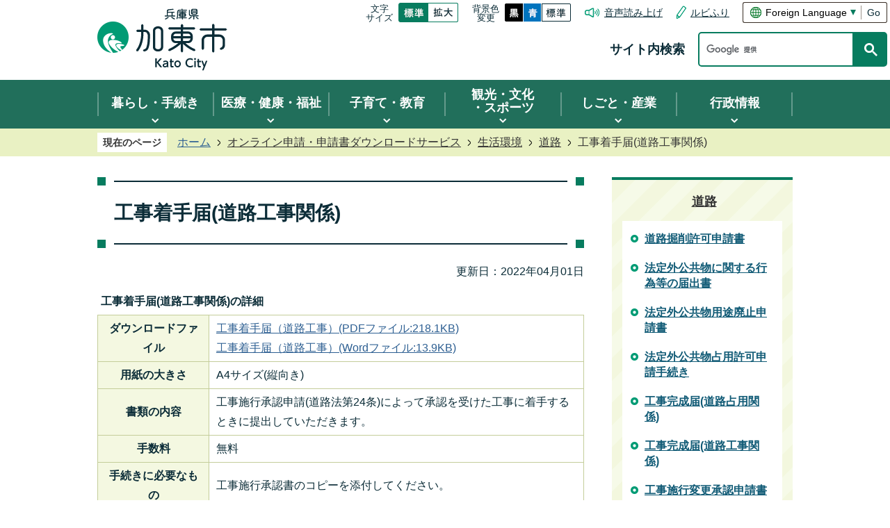

--- FILE ---
content_type: text/html
request_url: https://www.city.kato.lg.jp/shinseisho/seikatsu/doro/1457747808928.html
body_size: 9543
content:
<!DOCTYPE HTML>
<html lang="ja">
<head>
  <meta charset="utf-8">
                                                                                              

        <meta name="keywords" content="">
<meta name="description" content="">    <meta property="og:title" content="工事着手届(道路工事関係)|加東市">
<meta property="og:type" content="article">
<meta property="og:url" content="https://www.city.kato.lg.jp/shinseisho/seikatsu/doro/1457747808928.html">
  <meta property="og:image" content="//www.city.kato.lg.jp/theme/base/img_common/ogp_noimage.png" />
  <meta property="og:description" content="              	工事着手届(道路工事関係)の詳細						ダウンロードファイル						工事着手届（道路工事）(PDFファイル:218.1KB)			工事着手届（道路工事）(Wordファイル:13.9KB)										用紙の大きさ						A4サイズ(縦向き)										書類の内容						工事施行承認申請(道路法第24条)によって承認を受けた工事に着手するときに提出していただきます。										手数料						無料										手続きに必要なもの						工事施行承認書のコピーを添付してください。						            " />  <meta name="viewport" content="width=750, user-scalable=yes">      <meta name="nsls:timestamp" content="Thu, 31 Mar 2022 23:00:00 GMT">            <title>工事着手届(道路工事関係)／加東市</title>                          <link rel="canonical" href="https://www.city.kato.lg.jp/kakukanogoannai/toshiseibibu/dobokuka/douronituite/download/1454056696260.html">        
                            <link rel="icon" href="//www.city.kato.lg.jp/favicon.ico">
        <link rel="apple-touch-icon" href="//www.city.kato.lg.jp/theme/base/img_common/smartphone.png">
                                                  <link href="//www.city.kato.lg.jp/theme/base/css/sub.css" rel="stylesheet" type="text/css" class="sp-style">              

                      
            
                                                        <script src="//www.city.kato.lg.jp/theme/base/js/jquery.js"></script>
                              <script src="//www.city.kato.lg.jp/theme/base/js/jquery_cookie.js"></script>
                              <script src="//www.city.kato.lg.jp/theme/base/js/jquery-ui.min.js"></script>
                              <script src="//www.city.kato.lg.jp/theme/base/js/common_lib.js"></script>
                              <script src="//www.city.kato.lg.jp/theme/base/js/jquery.easing.1.3.js"></script>
                              <script src="//www.city.kato.lg.jp/theme/base/js/jquery.bxslider.js"></script>
                              <script src="//www.city.kato.lg.jp/theme/base/js/jquery_dropmenu.js"></script>
                                                          <script src="//www.city.kato.lg.jp/theme/base/js/common.js"></script>
<script src="//www.city.kato.lg.jp/theme/base/js/mutual_switching/mutual_switching.js"></script>
<script src="//f1-as.readspeaker.com/script/8477/ReadSpeaker.js?pids=embhl"></script>
                                              <script src='//www.google.com/jsapi'></script>
                                          <script src="//www.city.kato.lg.jp/theme/base/js/sub.js"></script>
                          

              
                  
  <!--[if lt IE 9]>
  <script src="//www.city.kato.lg.jp/theme/base/js/html5shiv-printshiv.min.js"></script>
  <script src="//www.city.kato.lg.jp/theme/base/js/css3-mediaqueries.js"></script>
  <![endif]-->

  <script>
    var cms_api_token="eyJ0eXAiOiJKV1QiLCJhbGciOiJIUzI1NiJ9.eyJjdXN0b21lcl9jb2RlIjoiMTkxMTYyIiwic2VydmljZV9uYW1lIjoiU01BUlQgQ0hBVEJPVCJ9.dXBbtWCuCwWXecVPYmgaPXE-uApgR74i0TbtX5MtYY4";
    var cms_api_domain="lg-api3rd.smart-lgov.jp";
    var cms_api_site="";
    var cms_app_version="";
    var cms_app_id="";
    var site_domain = "https://www.city.kato.lg.jp";
    var theme_name = "base";
    var cms_recruit_no = "1";
    var cms_recruit_history_no = "12";
    var cms_recruit_search_item = '[]';
    var is_smartphone = false;  </script>

  
  


</head>
<body>
            
              
                
  
  
  <p id="smartphone" class="jqs-go-to-sp" style="display: none;">
  <a href="https://www.city.kato.lg.jp/shinseisho/seikatsu/doro/1457747808928.html" class="jqs-go-to-sp">
    <span class="wrap">
      <span class="txt">スマートフォン版を表示</span>
      <span class="ico"></span>
    </span>
  </a>
</p>
  





  <div id="wrapper">
    <div id="wrapper-in">
      <div id="wrapper-in2">

        <div id="header-print">
          <header id="header" class="view-pc">

                          
<p class="to-container"><a href="#container">本文へ</a></p>

<div class="header-subnav-area">

    <div id="logo-area">
    <div id="header-logo"><a href="https://www.city.kato.lg.jp/index.html"><img src="//www.city.kato.lg.jp/theme/base/img_common/pc_header_logo.png" alt="兵庫県加東市 Kato City"></a></div>
  </div>
  
  <div class="box">

    <div class="box-in">

      <dl class="header-size">
        <dt class="title"><span>文字<br>サイズ</span></dt>
        <dd class="item">
          <button class="scsize normal">
            
            <img src="//www.city.kato.lg.jp/theme/base/img_common/headersize_normal_on.png" alt="標準（初期状態）" class="normal-on">
            <img src="//www.city.kato.lg.jp/theme/base/img_common/headersize_normal_off.png" alt="標準に戻す" class="normal-off hide">
          </button>
        </dd>
        <dd class="item2">
          <button class="scsize up">
            <img src="//www.city.kato.lg.jp/theme/base/img_common/headersize_big_off.png" alt="拡大する" class="big-off">
            <img src="//www.city.kato.lg.jp/theme/base/img_common/headersize_big_on.png" alt="拡大（最大状態）" class="big-on hide">
          </button>
        </dd>
      </dl>

      <dl class="header-color">
        <dt class="title"><span>背景色<br>変更</span></dt>
        <dd class="item"><a href="#" class="sccolor" data-bgcolor="color_black"><img src="//www.city.kato.lg.jp/theme/base/img_common/headercolor_black.png" alt="背景色を黒色にする"></a></dd>
        <dd class="item2"><a href="#" class="sccolor" data-bgcolor="color_blue"><img src="//www.city.kato.lg.jp/theme/base/img_common/headercolor_blue.png" alt="背景色を青色にする"></a></dd>
        <dd class="item3"><a href="#" class="sccolor" data-bgcolor="color_normal"><img src="//www.city.kato.lg.jp/theme/base/img_common/headercolor_normal.png" alt="背景色を元に戻す"></a></dd>
      </dl>
      
      <div class="unit">
        <ul class="list">
          <li class="speaker"><a rel="nofollow" accesskey="L" href="//app-as.readspeaker.com/cgi-bin/rsent?customerid=8477&amp;lang=ja_jp&amp;readid=container&amp;url=" target="_blank" onclick="readpage(this.href, 'xp1'); return false;">音声読み上げ</a></li>
          <li class="ruby"><a href="https://mt.adaptive-techs.com/httpadaptor/servlet/HttpAdaptor?.h0.=fp&.ui.=citykatohp&.ro.=kh&.st.=rb">ルビふり</a></li>
        </ul>
      </div>

      <div class="translate-area">
                  
<div class="select-box">
  <select class="lang-select-translate" name="translate">
    <option value="#" lang="en">Foreign Language</option>
        <option value="https://honyaku.j-server.com/LUCHKTC/ns/w3/jaen/https://www.city.kato.lg.jp/shinseisho/seikatsu/doro/1457747808928.html" lang="en">English</option>
    <option value="https://honyaku.j-server.com/LUCHKTC/ns/w3/jazh/https://www.city.kato.lg.jp/shinseisho/seikatsu/doro/1457747808928.html" lang="zh-CN">中文(簡体字)</option>
    <option value="https://honyaku.j-server.com/LUCHKTC/ns/w3/jazhb/https://www.city.kato.lg.jp/shinseisho/seikatsu/doro/1457747808928.html" lang="zh-TW">中文(繁体字)</option>
    <option value="https://honyaku.j-server.com/LUCHKTC/ns/w3/jako/https://www.city.kato.lg.jp/shinseisho/seikatsu/doro/1457747808928.html" lang="ko">&#54620;&#44397;&#50612;</option><!---->
    <option value="https://honyaku.j-server.com/LUCHKTC/ns/w3/javi/https://www.city.kato.lg.jp/shinseisho/seikatsu/doro/1457747808928.html" lang="vi">&#84;&#105;&#7871;&#110;&#103;&#32;&#118;&#105;&#7879;&#116;&#32;&#110;&#97;&#109;</option><!-- -->
      </select>
</div>
<button class="btn-lang-select js-btn-lang-select" lang="en">Go</button>              </div>
    </div>

          <div class="box-in2">
        <div class="site-search">
          <dl>
            <dt>サイト内検索</dt>
            <dd>
              <div class="google-search-area">
                                                  




                          
                
                  
                  
                                      <div class="gcse-searchbox-only" data-resultsurl="//www.city.kato.lg.jp/result.html" data-enableAutoComplete="true"></div>
  
                                      </div>
            </dd>
          </dl>
        </div>
      </div>
    
  </div>
</div>

            
                          <script>
$(function() {
  $('.headerNaviDynBlock').each(function() {
    var block = $(this);
    var list = block.find('.headerNaviDynList');
    block.css('display', 'none');

    var url = block.attr('url');
    if (!url) {
      url = block.attr('data-url');
      if (!url) {
        return;
      }
    }

    $.getJSON(url, function(json) {
      var templateOrig = block.find('.headerNaviPageTemplate');
      if (templateOrig.length == 0) {
        return;
      }
      var template = templateOrig.clone().removeClass('headerNaviPageTemplate').addClass('pageEntity').css('display', '');
      block.find('.pageEntity').remove();
      var count = 0;
      for (var j=0; j<json.length; j++) {
        var item = json[j];
        if (item.is_category_index && item.child_pages_count == 0) {
          continue;
        }
        var entity = template.clone();
        entity.find('.pageLink').attr('href', item.url).text(item.page_name);
        entity.find('.pageDescription').text(item.description);
        list.append(entity);
        count++;
      }
      if (count > 0) {
        block.css('display', '');
      }
      templateOrig.remove();
    });
  });
});
</script>

<nav id="header-nav" aria-label="グローバルナビゲーション">
  <div class="in">
    <ul class="list">
      <li class="nav1 nav">
        <a href="http://www.city.kato.lg.jp/kurashi_tetsuzuki/index.html"><span>暮らし・手続き</span><div class="dropmenu-arrow"></div></a>
                <div class="headerNaviDynBlock" data-url="//www.city.kato.lg.jp/kurashi_tetsuzuki/index.tree.json">
          <div class="dropmenu">
            <div class="in2">
              <ul class="list2 headerNaviDynList">
                <li class="headerNaviPageTemplate"><a class="pageLink"></a></li>
              </ul>
            </div>
          </div>
        </div>
              </li>
      <li class="nav2 nav">
        <a href="http://www.city.kato.lg.jp/iryo_kenko_fukushi/index.html"><span>医療・健康・福祉</span><div class="dropmenu-arrow"></div></a>
                <div class="headerNaviDynBlock" data-url="//www.city.kato.lg.jp/iryo_kenko_fukushi/index.tree.json">
          <div class="dropmenu">
            <div class="in2">
              <ul class="list2 headerNaviDynList">
                <li class="headerNaviPageTemplate"><a class="pageLink"></a></li>
              </ul>
            </div>
          </div>
        </div>
              </li>
      <li class="nav3 nav">
        <a href="http://www.city.kato.lg.jp/kosodate_kyoiku/index.html"><span>子育て・教育</span><div class="dropmenu-arrow"></div></a>
                <div class="headerNaviDynBlock" data-url="//www.city.kato.lg.jp/kosodate_kyoiku/index.tree.json">
          <div class="dropmenu">
            <div class="in2">
              <ul class="list2 headerNaviDynList">
                <li class="headerNaviPageTemplate"><a class="pageLink"></a></li>
              </ul>
            </div>
          </div>
        </div>
              </li>
      <li class="nav4 nav">
        <a href="http://www.city.kato.lg.jp/kanko_bunka_supotsu/index.html"><span><span class="row">観光</span><span class="row">・文化</span><span class="row">・スポーツ</span></span><div class="dropmenu-arrow"></div></a>
                <div class="headerNaviDynBlock" data-url="//www.city.kato.lg.jp/kanko_bunka_supotsu/index.tree.json">
          <div class="dropmenu">
            <div class="in2">
              <ul class="list2 headerNaviDynList">
                <li class="headerNaviPageTemplate"><a class="pageLink"></a></li>
              </ul>
            </div>
          </div>
        </div>
              </li>
      <li class="nav5 nav">
        <a href="http://www.city.kato.lg.jp/shigoto_sangyo/index.html"><span>しごと・産業</span><div class="dropmenu-arrow"></div></a>
                <div class="headerNaviDynBlock" data-url="//www.city.kato.lg.jp/shigoto_sangyo/index.tree.json">
          <div class="dropmenu">
            <div class="in2">
              <ul class="list2 headerNaviDynList">
                <li class="headerNaviPageTemplate"><a class="pageLink"></a></li>
              </ul>
            </div>
          </div>
        </div>
              </li>
      <li class="nav6 nav">
        <a href="http://www.city.kato.lg.jp/gyoseijoho/index.html"><span>行政情報</span><div class="dropmenu-arrow"></div></a>
                <div class="headerNaviDynBlock" data-url="//www.city.kato.lg.jp/gyoseijoho/index.tree.json">
          <div class="dropmenu">
            <div class="in2">
              <ul class="list2 headerNaviDynList">
                <li class="headerNaviPageTemplate"><a class="pageLink"></a></li>
              </ul>
            </div>
          </div>
        </div>
              </li>
    </ul>
  </div>
</nav>            
          </header>
          <header id="sp-header" class="view-sp">
                          <div class="box clearfix">
      <p id="sp-header-logo"><a href="https://www.city.kato.lg.jp/index.html"><img src="//www.city.kato.lg.jp/theme/base/img_common/sp_header_logo.png" alt="兵庫県加東市 Kato City"></a></p>
  
  <nav id="sp-header-nav" class="clearfix">
    <div class="menu-btn-area clearfix">
    <p class="menu-btn-search"><a href="#"><img src="//www.city.kato.lg.jp/theme/base/img_common/menu_btn_search.png" alt="検索"></a></p>
    <p class="menu-btn-menu"><a href="#"><img src="//www.city.kato.lg.jp/theme/base/img_common/menu_btn_menu.png" alt="メニュー"></a></p>
    </div>
  </nav>
</div>

<div class="modal-search-bg"></div>
<div class="modal-search">
  <div class="in">

    <div class="site-search">
      <dl>
        <dt class="title">サイト内検索</dt>
        <dd>
          <div class="modal-google-search-area">
                                      




                          
                
                  
                  
                                      <div class="gcse-searchbox-only" data-resultsurl="//www.city.kato.lg.jp/result.html" data-enableAutoComplete="true"></div>
  
                              </div>
        </dd>
      </dl>
    </div>

    
    <div class="link-area">
      <ul class="list">
        <li><a href="https://www.city.kato.lg.jp/faq/index.html"><img src="//www.city.kato.lg.jp/theme/base/img_common/modal_search_link_toiawase.png" alt="よくあるお問い合わせ"></a></li>
      </ul>
    </div>

    <p class="modal-menu-close">
      <a href="#">閉じる</a>
    </p>
  </div>
</div>


      <div class="modal-menu-bg"></div>
<div class="modal-menu">

  <div class="link-area">
    <ul class="list">
      <li><a href="https://www.city.kato.lg.jp/mokutekidesagasu/index.html"><img src="//www.city.kato.lg.jp/theme/base/img_common/modal_menu_link_mokuteki.png" alt="目的で探す"></a></li>
      <li><a href="https://www.city.kato.lg.jp/life_info/index.html"><img src="//www.city.kato.lg.jp/theme/base/img_common/modal_menu_link_lifescene.png" alt="ライフシーンで探す"></a></li>
      <li><a href="https://www.city.kato.lg.jp/kakukanogoannai/hisyo/hisho/kohokochokakari/homepage/13162.html"><img src="//www.city.kato.lg.jp/theme/base/img_common/modal_menu_link_sns.png" alt="公式SNS"></a></li>
    </ul>
  </div>

  <div class="in">

    <div class="box">
      <h2 class="title"><a href="#">暮らし・手続き</a></h2>
              <div class="headerNaviDynBlock" data-url="//www.city.kato.lg.jp/kurashi_tetsuzuki/index.tree.json">
          <ul class="list headerNaviDynList">
            <li class="headerNaviPageTemplate"><a class="pageLink"></a></li>
          </ul>
        </div>
          </div>

    <div class="box">
      <h2 class="title"><a href="#">医療・健康・福祉</a></h2>
              <div class="headerNaviDynBlock" data-url="//www.city.kato.lg.jp/iryo_kenko_fukushi/index.tree.json">
          <ul class="list headerNaviDynList">
            <li class="headerNaviPageTemplate"><a class="pageLink"></a></li>
          </ul>
        </div>
          </div>

    <div class="box">
      <h2 class="title"><a href="#">子育て・教育</a></h2>
              <div class="headerNaviDynBlock" data-url="//www.city.kato.lg.jp/kosodate_kyoiku/index.tree.json">
          <ul class="list headerNaviDynList">
            <li class="headerNaviPageTemplate"><a class="pageLink"></a></li>
          </ul>
        </div>
          </div>

    <div class="box">
      <h2 class="title"><a href="#">観光・文化・スポーツ</a></h2>
              <div class="headerNaviDynBlock" data-url="//www.city.kato.lg.jp/kanko_bunka_supotsu/index.tree.json">
          <ul class="list headerNaviDynList">
            <li class="headerNaviPageTemplate"><a class="pageLink"></a></li>
          </ul>
        </div>
          </div>

    <div class="box">
      <h2 class="title"><a href="#">しごと・産業</a></h2>
              <div class="headerNaviDynBlock" data-url="//www.city.kato.lg.jp/shigoto_sangyo/index.tree.json">
          <ul class="list headerNaviDynList">
            <li class="headerNaviPageTemplate"><a class="pageLink"></a></li>
          </ul>
        </div>
          </div>

    <div class="box">
      <h2 class="title"><a href="#">行政情報</a></h2>
              <div class="headerNaviDynBlock" data-url="//www.city.kato.lg.jp/gyoseijoho/index.tree.json">
          <ul class="list headerNaviDynList">
            <li class="headerNaviPageTemplate"><a class="pageLink"></a></li>
          </ul>
        </div>
          </div>
    
    <div class="support-block">
      <ul class="support-list">

        <li class="header-size">
          <dl class="header-size-in">
            <dt class="header-size-title"><span>文字サイズ</span></dt>
            <dd class="header-size-item">
              <button class="scsize normal">
                <img src="//www.city.kato.lg.jp/theme/base/img_common/sp_headersize_normal_on.png" alt="標準（初期状態）" class="normal-on">
                <img src="//www.city.kato.lg.jp/theme/base/img_common/sp_headersize_normal_off.png" alt="標準に戻す" class="normal-off hide">
              </button>
            </dd>
            <dd class="header-size-item2">
              <button class="scsize up">
                <img src="//www.city.kato.lg.jp/theme/base/img_common/sp_headersize_big_off.png" alt="拡大する" class="big-off">
                <img src="//www.city.kato.lg.jp/theme/base/img_common/sp_headersize_big_on.png" alt="拡大（最大状態）" class="big-on hide">
              </button>
            </dd>
          </dl>
        </li>

        <li class="header-color">
          <dl class="header-color-in">
            <dt class="header-color-title"><span>背景色変更</span></dt>
            <dd class="header-color-item">
              <a href="#" class="sccolor" data-bgcolor="color_black">
                <img src="//www.city.kato.lg.jp/theme/base/img_common/sp_headercolor_black.png" alt="背景色を黒色にする">
              </a>
            </dd>
            <dd class="header-color-item2">
              <a href="#" class="sccolor" data-bgcolor="color_blue">
                <img src="//www.city.kato.lg.jp/theme/base/img_common/sp_headercolor_blue.png" alt="背景色を青色にする">
              </a>
            </dd>
            <dd class="header-color-item3">
              <a href="#" class="sccolor" data-bgcolor="color_normal">
                <img src="//www.city.kato.lg.jp/theme/base/img_common/sp_headercolor_normal.png" alt="背景色を白色にする">
              </a>
            </dd>
          </dl>
        </li>

        <li class="unit">
          <div class="in">
            <ul class="list">
              <li class="speaker"><a rel="nofollow" accesskey="L" href="//app-as.readspeaker.com/cgi-bin/rsent?customerid=8477&amp;lang=ja_jp&amp;readid=container&amp;url=" target="_blank" onclick="readpage(this.href, 'xp1'); return false;">音声読み上げ</a></li>
              <li class="ruby"><a href="https://mt.adaptive-techs.com/httpadaptor/servlet/HttpAdaptor?.h0.=fp&.ui.=citykatohp&.ro.=kh&.st.=rb">ルビふり</a></li>
            </ul>
          </div>
        </li>

        <li class="translate-area">
                      
<div class="select-box">
  <select class="lang-select-translate" name="translate">
    <option value="#" lang="en">Foreign Language</option>
        <option value="https://honyaku.j-server.com/LUCHKTC/ns/w3/jaen/https://www.city.kato.lg.jp/shinseisho/seikatsu/doro/1457747808928.html" lang="en">English</option>
    <option value="https://honyaku.j-server.com/LUCHKTC/ns/w3/jazh/https://www.city.kato.lg.jp/shinseisho/seikatsu/doro/1457747808928.html" lang="zh-CN">中文(簡体字)</option>
    <option value="https://honyaku.j-server.com/LUCHKTC/ns/w3/jazhb/https://www.city.kato.lg.jp/shinseisho/seikatsu/doro/1457747808928.html" lang="zh-TW">中文(繁体字)</option>
    <option value="https://honyaku.j-server.com/LUCHKTC/ns/w3/jako/https://www.city.kato.lg.jp/shinseisho/seikatsu/doro/1457747808928.html" lang="ko">&#54620;&#44397;&#50612;</option><!---->
    <option value="https://honyaku.j-server.com/LUCHKTC/ns/w3/javi/https://www.city.kato.lg.jp/shinseisho/seikatsu/doro/1457747808928.html" lang="vi">&#84;&#105;&#7871;&#110;&#103;&#32;&#118;&#105;&#7879;&#116;&#32;&#110;&#97;&#109;</option><!-- -->
      </select>
</div>
<button class="btn-lang-select js-btn-lang-select" lang="en">Go</button>                  </li>

      </ul>
    </div>

    <p class="modal-menu-close">
      <a href="#">閉じる</a>
    </p>
  </div>
</div>  
                      </header>
        </div>

        <div class="pankuzu-wrap">
          <dl id="pankuzu" class="clearfix">
            <dt class="title">現在のページ</dt>
            <dd class="in">
              

<ul class="list">
              <li><a href="https://www.city.kato.lg.jp/index.html">ホーム</a></li>
                  <li class="icon"><a href="https://www.city.kato.lg.jp/shinseisho/index.html">オンライン申請・申請書ダウンロードサービス</a></li>
                  <li class="icon"><a href="https://www.city.kato.lg.jp/shinseisho/seikatsu/index.html">生活環境</a></li>
                  <li class="icon"><a href="https://www.city.kato.lg.jp/shinseisho/seikatsu/doro/index.html">道路</a></li>
            <li class="icon"><span>工事着手届(道路工事関係)</span></li>
  </ul>
            </dd>
          </dl>
        </div>

        <section id="container" tabindex="-1">
          <div id="container-in" class="clearfix">

            <article id="contents" role="main">

                            <div id="xp1" class="rs_preserve"></div>

                                
      <h1 class="title"><span class="bg"><span class="bg2">工事着手届(道路工事関係)</span></span></h1>
                  
              <div id="social-update-area">
                                                                                                                                                                    

  
                
            
            
                     
        <p class="update">更新日：2022年04月01日</p>

  
                              </div>

              <div id="contents-in">      
        
        
                <div class="free-layout-area">
          <div>
            
            
            <div class="wysiwyg">
              <table>
	<caption>工事着手届(道路工事関係)の詳細</caption>
	<tbody>
		<tr>
			<th scope="row" style="width: 23%;">ダウンロードファイル</th>
			<td>
			<p><a target="_blank" class="icon2" href="//www.city.kato.lg.jp/material/files/group/5/kensetsu-somu35.pdf">工事着手届（道路工事）(PDFファイル:218.1KB)</a></p>

			<p><a target="_blank" class="icon2" href="//www.city.kato.lg.jp/material/files/group/5/kensetsu-somu35-1.docx">工事着手届（道路工事）(Wordファイル:13.9KB)</a></p>
			</td>
		</tr>
		<tr>
			<th scope="row">用紙の大きさ</th>
			<td>
			<p>A4サイズ(縦向き)</p>
			</td>
		</tr>
		<tr>
			<th scope="row">書類の内容</th>
			<td>
			<p>工事施行承認申請(道路法第24条)によって承認を受けた工事に着手するときに提出していただきます。</p>
			</td>
		</tr>
		<tr>
			<th scope="row">手数料</th>
			<td>
			<p>無料</p>
			</td>
		</tr>
		<tr>
			<th scope="row">手続きに必要なもの</th>
			<td>
			<p>工事施行承認書のコピーを添付してください。</p>
			</td>
		</tr>
	</tbody>
</table>
            </div>
          
          
          
</div>
        </div>
        
        


            
              
                                                                  <!-- 「お問い合わせ先」 -->
                                                        
      <div class="toiawase">
      <div class="toiawase-in">
        <h2 class="title"><span class="bg"><span class="bg2">この記事に関するお問い合わせ先</span></span></h2>
        <div class="in">
          <div class="name"><p>加東市 都市整備部 土木課<br>〒673-1493<br>兵庫県加東市社50番地 庁舎3階<br>電話番号：0795-43-0504<br>ファックス：0795-43-0549<br><a href="https://www.city.kato.lg.jp/cgi-bin/inquiry.php/19?page_no=5856">メールフォームによるお問い合わせ</a><br></p></div>
        </div>
      </div>
    </div>
                    
                     <!-- pdfダウンロード -->

          <aside id="pdf-download">
    <a href="http://get.adobe.com/jp/reader/">
    <img src="//www.city.kato.lg.jp/resource/img/get_adobe_reader.png" alt="「Adobe Reader（Acrobat Reader）」ダウンロード"></a>
    PDFファイルを閲覧するには「Adobe Reader（Acrobat Reader）」が必要です。お持ちでない方は、左記の「Adobe Reader（Acrobat Reader）」ダウンロードボタンをクリックして、ソフトウェアをダウンロードし、インストールしてください。
  </aside>

                  
  


                  
                
              <!-- //#contents-in  -->
              </div>
            <!-- //#contents  -->
            </article>

                                                                                                        
              
                <nav id="side-nav" class="view-pc">
        <section class="side-nav-list">
            
    <script>
  function cmsDynDateFormat(date, format) {
    var jpWeek = ['日', '月', '火', '水', '木', '金', '土'];
    return format.replace('%Y', date.getFullYear()).replace('%m', ('0' + (date.getMonth() + 1)).slice(-2)).replace('%d', ('0' + date.getDate()).slice(-2)).replace('%a', jpWeek[date.getDay()])
        .replace('%H', ('0' + date.getHours()).slice(-2)).replace('%M', ('0' + date.getMinutes()).slice(-2)).replace('%S', ('0' + date.getSeconds()).slice(-2));
  }
  function cmsDynExecuteGetPageList() {
    var outerBlocks = $('.pageListDynBlock');
    outerBlocks.each(function() {
      var block = $(this);
      block.find('.pageListExists').css('display', 'none');
      block.find('.pageListNotExists').css('display', 'none');

      var url = block.attr('data-url');

      var cond = {};

      cond.limit = parseInt(block.attr('data-limit'));
      cond.showIndex = parseInt(block.attr('data-show-index'));
      cond.showMobile = parseInt(block.attr('data-show-mobile'));
      dateBegin = block.attr('data-date-begin');
      dateSpan = block.attr('data-date-span');

      cond.curPageNo = block.attr('data-current-page-no');
      cond.dirClass = block.attr('data-dir-class');
      cond.pageClass = block.attr('data-page-class');

      cond.timeBegin = 0;
      if (dateBegin) {
        cond.timeBegin = new Date(dateBegin);
      } else if (dateSpan) {
        cond.timeBegin = Date.now() - dateSpan * 86400000;
      }
      var recentSpan = block.attr('data-recent-span');
      cond.recentBegin = 0;
      if (recentSpan) {
        cond.recentBegin = Date.now() - recentSpan * 86400000;
      }
      cond.dateFormat = block.attr('data-date-format');
      if (!cond.dateFormat) {
        cond.dateFormat = '%Y/%m/%d %H:%M:%S';
      }
      cond.joinGrue = block.attr('data-join-grue');
      if (!cond.joinGrue) {
        cond.joinGrue = ' , ';
      }
      cond.eventDateFormat = block.attr('data-event-date-format');
      if (!cond.eventDateFormat) {
        cond.eventDateFormat = cond.dateFormat;
      }
      cond.eventType = block.attr('data-event-type');
      cond.eventField = block.attr('data-event-field');
      cond.eventArea = block.attr('data-event-area');
      eventDateSpan = block.attr('data-event-date-span');
      cond.eventTimeEnd = 0;
      if (eventDateSpan) {
        cond.eventTimeEnd = Date.now() + eventDateSpan * 86400000;
      }

      // タグ
      cond.tagDisplay = block.attr('data-show-tags');
      cond.tagPosition = block.attr('data-tags-position');
      cond.tagFilterTargets = block.attr('data-tag-filter-targets');

      $.getJSON(url, function(json) {
        cmsDynApplyPageListJson(block, json, cond);
      }).fail(function(jqxhr, textStatus, error) {
        block.css('display', 'none');
      });
    });
  }
  function cmsDynApplyPageListJson(block, json, cond) {
    var now = Date.now();
    var list = block.find('.pageListBlock');
    var template = list.find('.pageEntity:first').clone();
    list.find('.pageEntity').remove();

    var count = 0;

    for (var i = 0; i < json.length; i++) {
      var item = json[i];
      var itemDate = new Date(item.publish_datetime);

      if (!cond.showIndex && item.is_category_index) {
        continue;
      }
      if (!cond.showMobile && item.is_keitai_page) {
        continue;
      }
      if (cond.timeBegin && itemDate.getTime() < cond.timeBegin) {
        continue;
      }

      // タグによる絞込み
      if ('tag' in item && item.tag && cond.tagFilterTargets != null) {
        var filteringNos = (!isNaN(cond.tagFilterTargets)) ? [cond.tagFilterTargets] : cond.tagFilterTargets.split(/,|\s/);
        var isTarget = false;
        item.tag.forEach(function(tagItem, idx) {
          if (filteringNos.indexOf(tagItem.tag_no + "") >= 0) {
            isTarget = true;
          }
        });
        if (!isTarget) {
          continue;
        }
      }

      var entity = template.clone();
      if ('event' in item && item['event']) {
        var pageEvent = item['event'];
        if (cond.eventType && cond.eventType != pageEvent.event_type_name) {
          continue;
        }
        if (cond.eventField && $.inArray(cond.eventField, pageEvent.event_fields) < 0) {
          continue;
        }
        if (cond.eventArea && $.inArray(cond.eventArea, pageEvent.event_area) < 0) {
          continue;
        }

        var eventDateString = '';
        if (cond.eventTimeEnd) {
          if (pageEvent.event_date_type_id == 0) {
            var startDatetime = pageEvent.event_start_datetime ? new Date(pageEvent.event_start_datetime) : false;
            var endDatetime = pageEvent.event_end_datetime ? new Date(pageEvent.event_end_datetime) : false;
            if (startDatetime && endDatetime) {
              if (startDatetime.getTime() > cond.eventTimeEnd || endDatetime.getTime() <= now) {
                continue;
              }
              eventDateString = cmsDynDateFormat(startDatetime, cond.eventDateFormat) + '～' + cmsDynDateFormat(endDatetime, cond.eventDateFormat);
            } else if (startDatetime) {
              if (startDatetime.getTime() > cond.eventTimeEnd) {
                continue;
              }
            } else {
              if (endDatetime.getTime() <= now) {
                continue;
              }
              eventDateString = '～' + cmsDynDateFormat(endDatetime, cond.eventDateFormat);
            }
          } else if (pageEvent.event_date_type_id == 1) {
            var filteredDates = $.grep(pageEvent.event_dates, function(value, index) {
              var eventTime1 = new Date(value[0]+'T00:00:00+09:00').getTime();
              var eventTime2 = new Date(value[1]+'T23:59:59+09:00').getTime();
              return (eventTime1 <= cond.eventTimeEnd && eventTime2 >= now);
            });
            if (filteredDates.length == 0) {
              continue;
            }
          }
        }
        if (pageEvent.event_place) {
          entity.find('.pageEventPlaceExists').css('display', '');
          entity.find('.pageEventPlace').text(pageEvent.event_place);
        } else {
          entity.find('.pageEventPlaceExists').css('display', 'none');
          entity.find('.pageEventPlace').text('');
        }
        if (pageEvent.event_date_supplement) {
          entity.find('.pageEventDateExists').css('display', '');
          entity.find('.pageEventDate').text(pageEvent.event_date_supplement);
        } else if (eventDateString.length > 0) {
          entity.find('.pageEventDateExists').css('display', '');
          entity.find('.pageEventDate').text(eventDateString);
        } else {
          entity.find('.pageEventDateExists').css('display', 'none');
          entity.find('.pageEventDate').text('');
        }

        if (pageEvent.event_type_name) {
          entity.find('.pageEventTypeExists').css('display', '');
          entity.find('.pageEventType').text(pageEvent.event_type_name);
        } else {
          entity.find('.pageEventTypeExists').css('display', 'none');
          entity.find('.pageEventType').text('');
        }
        if (pageEvent.event_fields && pageEvent.event_fields.length > 0) {
          entity.find('.pageEventFieldsExists').css('display', '');
          entity.find('.pageEventFields').text(pageEvent.event_fields.join(cond.joinGrue));
        } else {
          entity.find('.pageEventFieldsExists').css('display', 'none');
          entity.find('.pageEventFields').text('');
        }
        if (pageEvent.event_area && pageEvent.event_area.length > 0) {
          entity.find('.pageEventAreaExists').css('display', '');
          entity.find('.pageEventArea').text(pageEvent.event_area.join(cond.joinGrue));
        } else {
          entity.find('.pageEventAreaExists').css('display', 'none');
          entity.find('.pageEventArea').text('');
        }
        entity.find('.pageEventExists').css('display', '');
      } else {
        entity.find('.pageEventExists').css('display', 'none');
      }

      entity.find('.pageDate').each(function() {
        var dateString = cmsDynDateFormat(itemDate, cond.dateFormat);
        $(this).text(dateString);
      });
      var pageLink = entity.find('a.pageLink');
      if (cond.curPageNo == item.page_no) {
        pageLink.removeAttr('href').removeAttr('page_no').css('display', 'none');
        pageLink.parent().append('<span class="pageNoLink">' + item.page_name + '</span>');
      } else {
        pageLink.attr('href', item.url).append('<span class="title-text">' + item.page_name + '</span>');
        pageLink.find('.pageNoLink').remove();
      }

      entity.find('.pageDescription').text(item.description);

      if ('thumbnail_image' in item && item.thumbnail_image) {
        entity.find('.pageThumbnail').append($('<img>', {src: item.thumbnail_image, alt: ""}));
      } else {
        entity.find('.pageThumbnail').remove();
      }

      if (cond.recentBegin && itemDate.getTime() >= cond.recentBegin) {
        entity.find('.pageRecent').css('display', '');
      } else {
        entity.find('.pageRecent').css('display', 'none');
      }

      // タグ付与
      if ('tag' in item && item.tag) {
        if (item.tag.length > 0) {
          var DEFINE_CLASS_NAME_WHEN_TAG_TYPE_IMAGE = 'tag-type-image';
          var DEFINE_CLASS_NAME_WHEN_TAG_TYPE_TEXT = 'tag-type-text';
          var DEFINE_CLASS_NAME_WHEN_TAG_POSITION_BEFORE = 'tag-pos-before';
          var DEFINE_CLASS_NAME_WHEN_TAG_POSITION_AFTER = 'tag-pos-after';
          var DEFINE_CLASS_NAME_TAG_BLOCK = 'tags';
          var DEFINE_CLASS_NAME_TAG = 'tag';
          var DEFINE_CLASS_NAME_TAG_INNER = 'tag-bg';

          // タグの表示位置を判定
          var tagPositionClassName = (cond.tagPosition == 1) ? DEFINE_CLASS_NAME_WHEN_TAG_POSITION_BEFORE : DEFINE_CLASS_NAME_WHEN_TAG_POSITION_AFTER;

          // タグ出力の外枠を生成
          var tagListWrapperHtml = $('<span>', {
            class: [DEFINE_CLASS_NAME_TAG_BLOCK, tagPositionClassName].join(' ')
          });

          item.tag.forEach(function(tagItem, idx) {
            // タグの中身を設定
            var tagBody;
            if (tagItem.image_file_name != null && tagItem.image_file_name != "") {
              // 画像
              tagBody = $('<span>', {
                class: DEFINE_CLASS_NAME_TAG + tagItem.tag_no,
              }).append($('<img>', {
                class: [DEFINE_CLASS_NAME_TAG_INNER, DEFINE_CLASS_NAME_WHEN_TAG_TYPE_IMAGE].join(' '),
                src: tagItem.image_url,
                alt: tagItem.tag_name
              }));
            } else {
              // テキスト
              tagBody = $('<span>', {
                class: DEFINE_CLASS_NAME_TAG + tagItem.tag_no,
              }).append($('<span>', {
                class: [DEFINE_CLASS_NAME_TAG_INNER, DEFINE_CLASS_NAME_WHEN_TAG_TYPE_TEXT].join(' '),
                text: tagItem.tag_name
              }));
            }
            tagListWrapperHtml.append(tagBody);
          });

          // 出力
          if (cond.tagDisplay == 1) {
            if (tagPositionClassName === DEFINE_CLASS_NAME_WHEN_TAG_POSITION_BEFORE) {
              entity.find('a.pageLink').before(tagListWrapperHtml);
            } else {
              entity.find('a.pageLink').after(tagListWrapperHtml);
            }
          }
        }
      }

      var removeClasses = [];
      var appendClasses = [];
      if (item.is_category_index) {
        appendClasses = cond.dirClass ? cond.dirClass.split(' ') : [];
        removeClasses = cond.pageClass ? cond.pageClass.split(' ') : [];
      } else {
        removeClasses = cond.dirClass ? cond.dirClass.split(' ') : [];
        appendClasses = cond.pageClass ? cond.pageClass.split(' ') : [];
      }
      $.each(removeClasses, function(idx, val){
        entity.removeClass(val);
      });
      $.each(appendClasses, function(idx, val){
        entity.addClass(val);
      });

      entity.css('display', '');
      list.append(entity);
      count++;
      if (cond.limit && count >= cond.limit) {
        break;
      }
    }
    if (count) {
      block.css('display', '');
      block.find('.pageListExists').css('display', '');
      block.find('.pageListNotExists').css('display', 'none');
    } else {
      block.css('display', '');
      block.find('.pageListExists').css('display', 'none');
      block.find('.pageListNotExists').css('display', '');
    }
  };
</script>

<script>
$(function() {
  cmsDynExecuteGetPageList();
});
</script>


    
  <div class="pageListDynBlock" data-url="//www.city.kato.lg.jp/shinseisho/seikatsu/doro/index.tree.json"
   data-show-shortcut="1" data-show-index="1"
   data-current-page-no="5856">
    <dl class="pageListExists">
      <dt class="title">
        <span class="bg"><span class="bg2"><a href="//www.city.kato.lg.jp/shinseisho/seikatsu/doro/index.html">道路</a></span></span>
      </dt>
      <dd class="in">
        <ul class="list clearfix pageListBlock">
          <li class="pageEntity" style="display:none;">
            <a class="pageLink"></a>
          </li>
        </ul>
      </dd>
    </dl>
  </div>
    </section>
  
  <div class="side-banner-area">
    <div class="in">
      <ul class="list">
        <li class="inquiry">
          <a href="https://www.city.kato.lg.jp/faq/index.html">よくあるお問い合わせ</a>
        </li>
        <li class="chatbot">
          <button onclick="var l_position=Number((window.screen.width-400)/2);var t_position=Number((window.screen.height-800)/2);window.open('https://hyogo.public-edia.com/webchat/city_kato/', '_blank', 'width=400, height=700, left='+l_position+', top='+t_position);"><img src="//www.city.kato.lg.jp/theme/base/img_sub/side_chatbot_banner.png" alt="加東伝の助に質問する"></button>
        </li>
      </ul>
    </div>
  </div>

        
  </nav>                  
          <!-- //#container-in  -->
          </div>
        <!-- //#container  -->
        </section>

        <div id="footer-print">
          
                      <footer id="footer">
  <div class="in">
    <div class="box">
      <div class="address-area">
        <div class="logo">
          <!-- <div class="logo-img">
            <img src="//www.city.kato.lg.jp/theme/base/img_common/footer_logo_sp.png" alt="加東市の市章">
          </div> -->
          <h2 class="name">加東市役所</h2>
        </div>
        <address>
          <ul class="list">
            <li>〒673-1493 兵庫県加東市社50番地</li>
            <li>電話：0795-42-3301（代表）</li>
          </ul>
        </address>
      </div>

      <div class="info-area">
        <div class="date">
          <p>開庁時間：8時30分から17時15分まで<br class="view-sp">(土曜日、日曜日、祝日及び年末年始を除く)<br/>※毎週木曜日（祝日は除く）は一部予約制で19時15分まで市民課窓口業務を<br class="view-pc">延長しています。</p>
        </div>
        <ul class="info-links">
          <li><a href="https://www.city.kato.lg.jp/kakukanogoannai/hisyo/hisho/kohokochokakari/homepage/1454057434998.html">市役所へのアクセス</a></li>
          <li><a href="https://www.city.kato.lg.jp/kakukanogoannai/hisyo/hisho/kohokochokakari/homepage/1454057395170.html">お問い合わせ</a></li>
        </ul>
      </div>

      <div class="link-area">
        <ul class="footer-links">
          <li><a href="https://www.city.kato.lg.jp/kakukanogoannai/hisyo/hisho/kohokochokakari/homepage/1454057394658.html">免責事項</a></li>
          <li><a href="https://www.city.kato.lg.jp/kakukanogoannai/hisyo/hisho/kohokochokakari/homepage/1454057394979.html">個人情報の取り扱い</a></li>
          <li><a href="https://www.city.kato.lg.jp/kakukanogoannai/hisyo/hisho/kohokochokakari/homepage/1454060293005.html">リンク・著作権</a></li>
          <li><a href="https://www.city.kato.lg.jp/sitemap.html">サイトマップ</a></li>
          <li><a href="https://www.city.kato.lg.jp/kakukanogoannai/hisyo/hisho/kohokochokakari/homepage/1454057394835.html">推奨動作環境</a></li>
          <li><a>広告について</a></li>
        </ul>
      </div>
    </div>
    <p class="copyright" lang="en">Copyright (c) 2023 Kato city. All Rights Reserved.</p>
    <div id="ad-space" class="view-pc"></div>
  </div>
  <div id="sp2pc" class="view-sp">
    <a class="jqs-go-to-pc" href="https://www.city.kato.lg.jp/shinseisho/seikatsu/doro/1457747808928.html"><span>PC版で見る</span></a>
  </div>
  <p id="pagetop">
    <a href="#wrapper" class="scroll">
      <img src="//www.city.kato.lg.jp/theme/base/img_common/footer_pagetop_sp.png" alt="ページトップへ">
    </a>
  </p>
</footer>



                    
        </div>

      <!-- //#wrapper-in2  -->
      </div>
    <!-- //#wrapper-in  -->
    </div>
  <!-- //#wrapper  -->
  </div>

                <script src="//www.city.kato.lg.jp/theme/base/js/external.js"></script>
            <script type="text/javascript" src="/_Incapsula_Resource?SWJIYLWA=719d34d31c8e3a6e6fffd425f7e032f3&ns=2&cb=692707438" async></script></body>
</html>

--- FILE ---
content_type: application/javascript
request_url: https://www.city.kato.lg.jp/theme/base/js/common_lib.js
body_size: 8435
content:
$.fn.fileBlank=function(ext_){var target=this;this.addClass(ext_);this.attr("target","_blank");};$.fn.jsBlankAddText=function(){var target=this;target.each(function(){$(this).prepend('（外部リンク）');$(this).click(function(){window.open(this.href,'_blank');return false;});});};$.fn.jsBlank=function(){var target=this;target.each(function(){$(this).click(function(){window.open(this.href,'_blank');return false;});});};$.fn.smoothScroll=function(){var target=this;target.each(function(){var href=$(this).attr("href");if(href=='#'){$(this).click(function(){return false;});return true;}
var hrefAry=href.match(/^([^#]*)#([^#]+)$/,function(whole,$1){return $1});if(hrefAry){var j=$("#"+hrefAry[2]);if(j.size()>0){jQuery.data($(this).get(0),"pos",j);$(this).click(function(){$('html,body').animate({scrollTop:jQuery.data($(this).get(0),"pos").offset().top},400,"linear",function(){location.hash=hrefAry[2];});return false;});}}});};$.fn.categoryOn=function(path){var target=this;var regPath=new RegExp(path,"i");var req=location.pathname;req=req.replace(regPath,'$1');target.each(function(idx){var href=$(this).attr("href");if(href.indexOf(req)>-1){var imgJ=$(this).find('img');imgJ.unbind('mouseenter').unbind('mouseleave');imgJ.attr('src',imgJ.attr('src').replace(/_off(\.gif|\.jpg|\.png)/,"_on"+'$1'));return false;}});};$.fn.rollOver=function(_cfg){var target=this;target.each(function(){$(this).hover(function(){$(this).attr("src",$(this).attr("src").replace(_cfg.off,_cfg.on));},function(){$(this).attr("src",$(this).attr("src").replace(_cfg.on,_cfg.off));});});};$.fn.urlTranslate=function(_cfg){var target=this;target.each(function(){$(this).attr("href",$(this).attr("href").replace(_cfg.before,_cfg.after));});};$.fn.rollOverAlpha=function(){var target=this;target.hover(function(){$(this).fadeTo(100,0.7);},function(){$(this).fadeTo(100,1.0);});};$.fn.styleCatcherUpNormal=function(config){config=$.extend({btnCls:"scsize",cssID:"scsize",prAry:['0.css','1.css','2.css','3.css'],cssPath:'/theme/base/css/',def:0,imgCls:['.normal-on','.normal-off','.big-on','.big-off']},config);var cssTag=$('<link rel="stylesheet" />');cssTag.attr('id',config.cssID);$("body").append(cssTag);var prNum;if($.cookie(config.cssID)){prNum=Number($.cookie(config.cssID));}else{prNum=Number(config.def);}
function offRollOver(){$('.'+config.btnCls).each(function(){var img=$(this).find("img");img.unbind();});}
offRollOver();$('.'+config.btnCls).css("cursor","pointer").css("cursor","hand");$('.'+config.btnCls).click(function(){var j=$(this);var img=j.find("img");var cl=j.attr("class");if(cl.indexOf("up")!=-1){prNum++;if(config.prAry.length-1<=prNum){prNum=config.prAry.length-1;$(config.imgCls[0]+','+config.imgCls[3]).addClass('hide');$(config.imgCls[1]+','+config.imgCls[2]).removeClass('hide');}else{$(config.imgCls[0]+','+config.imgCls[2]).addClass('hide');$(config.imgCls[1]+','+config.imgCls[3]).removeClass('hide');}}else if(cl.indexOf("normal")!=-1){prNum=0;$(config.imgCls[1]+','+config.imgCls[2]).addClass('hide');$(config.imgCls[0]+','+config.imgCls[3]).removeClass('hide');}
$('#'+config.cssID).attr("href",config.cssPath+config.prAry[prNum]);$.cookie(config.cssID,prNum,{path:'/'});return false;});$('#'+config.cssID).attr("href",config.cssPath+config.prAry[prNum]);};$.fn.styleCatcher=function(config){config=$.extend({attr:'id',btnCls:'scsize',cssID:'scsize',cssPath:'/theme/base/css/',def:0},config);var cssTag=$('<link rel="stylesheet">');cssTag.attr('id',config.cssID);$('body').append(cssTag);function offRollAndOn(_id){$('.'+config.btnCls).each(function(idx){var id=$(this).attr(config.attr);var img=$(this).find('img');img.unbind();if(_id==id){img.attr('src',img.attr('src').replace('_off.','_on.'));}else{img.attr('src',img.attr('src').replace('_on.','_off.'));img.hover(function(){$(this).attr('src',$(this).attr('src').replace('_off.','_on.'));},function(){$(this).attr('src',$(this).attr('src').replace('_on.','_off.'));});}});}
$('.'+config.btnCls).attr('href','#');$('.'+config.btnCls).click(function(){var id=$(this).attr(config.attr);var img=$(this).find('img');offRollAndOn(id);$('#'+config.cssID).attr('href',config.cssPath+id+'.css');$.cookie(config.cssID,id,{path:'/'});return false;});var fileName;if($.cookie(config.cssID)){fileName=$.cookie(config.cssID);}else{fileName=$($('.'+config.btnCls).get(config.def)).attr(config.attr);}
offRollAndOn(fileName);$('#'+config.cssID).attr('href',config.cssPath+fileName+'.css');};$.fn.fontMeiryo=function(){function getUserAgent(){var obj={};obj['userAgent']=navigator.userAgent;obj['os']=null;obj['osVersion']=null;obj['browser']=null;obj['browserVersion']=null;if(obj['userAgent'].match(/Win/)){obj['os']='win';}
if(obj['userAgent'].match(/Win(dows)?[ ]*(NT[ ]*5\.1|XP)/)){obj['osVersion']='xp';}
if(obj['userAgent'].match(/MSIE/)){obj['browser']='ie';var ary=obj['userAgent'].match(/MSIE[ ]*([0-9]+)/);if(ary!=null){obj['browserVersion']=Number(ary[1]);}}
return obj;}
var userAgent=getUserAgent();if((userAgent['osVersion']=='xp'&&userAgent['browserVersion']=='7')||userAgent['osVersion']!='xp'){$("body").append('<style>body {font-family: "ヒラギノ角ゴ Pro W3", "Hiragino Kaku Gothic Pro", "メイリオ", Meiryo, Osaka, "ＭＳ Ｐゴシック", "MS PGothic", sans-serif !important;} </style>');}};$.fn.eqGroupHeight=function(turn_){var target=this;target.each(function(){var ary=new Array();$(this).find("> *").css('height','auto');$(this).find("> *").each(function(idx2_){ary.push($(this));if(ary.length>=turn_){var max=0;for(var i=0;i<ary.length;i++){max=Math.max(ary[i].height(),max);}
for(var j=0;j<ary.length;j++){ary[j].height(max);}
ary[0].addClass("first-left");ary=new Array();}});if(ary.length>0){var max=0;for(var i=0;i<ary.length;i++){max=Math.max(ary[i].height(),max);}
for(var j=0;j<ary.length;j++){ary[j].height(max);}
ary[0].addClass("first-left");}});};$.fn.level2Col1=function(config){config=$.extend({boxClass1:".box",boxClass2:".box2",},config);var targetsJ=this;var getUl=function(boxJ){return boxJ.find('ul');}
var getLi=function(boxJ){return boxJ.find('li');}
targetsJ.each(function(){var targetJ=$(this);var boxes=targetJ.find('> '+config.boxClass1+',> '+config.boxClass2);var tmpIsBox2=false;var tmpBox2;boxes.each(function(idx_){var boxJ=$(this);var isBox2=boxJ.is(config.boxClass2);if(!isBox2){tmpIsBox2=false;}
if(tmpIsBox2&&isBox2){tmpBox2.append(getLi(boxJ));boxJ.remove();}
if(!tmpIsBox2&&isBox2){tmpBox2=getUl(boxJ);tmpIsBox2=true;}});});targetsJ.each(function(){var targetJ=$(this);var boxes=targetJ.find('> '+config.boxClass2);boxes.each(function(idx_){var boxJ=$(this);if(boxJ.prev().is(config.boxClass+','+config.boxClass2)){boxJ.addClass('borderTopCom');}
if(boxJ.next().is(config.boxClass+','+config.boxClass2)){boxJ.addClass('borderBtmCom');}});});}
$.fn.level2Col2=function(config){config=$.extend({boxClass1:".box",boxClass2:".box2",floatClassL:"left-col",floatClassR:"right-col"},config);var targetsJ=this;targetsJ.each(function(){var parent=$(this);var boxes=parent.find('> '+config.boxClass1);var col;var marker=$('<div />');boxes.filter(':last').after(marker);boxes.each(function(idx_){var box=$(this);var parent=box.parent();if(idx_%2==0){col=$('<div class="col" />');marker.before(col);box.addClass(config.floatClassL);col.append(box);}
if(idx_%2==1){box.addClass(config.floatClassR);col.append(box);}});marker.remove();});targetsJ.each(function(){var targetJ=$(this);var boxes=targetJ.find('> '+config.boxClass1);boxes.each(function(idx_){var boxJ=$(this);if(boxJ.prev().is('.col')){boxJ.addClass('border-top-com');}
if(boxJ.next().is('.col')){boxJ.addClass('border-btm-com');}});});};$.fn.fontSizeChange=function(cfg_){function setFontSizeListener(func_){var s=$("<span />").text(" ").hide().appendTo("body");s.data("size",s.css("font-size"));s.data("timer",setInterval(function(){if(s.css("font-size")!=s.data("size")){s.data("size",s.css("font-size"));func_();}},1000));};cfg_.func();setFontSizeListener(cfg_.func);};$.fn.colImgSetWidth=function(){var target=this;var windowWidth=$(window).innerWidth();var windowSm=768;target.each(function(){var L=$(this).find(".left-col");var R=$(this).find(".right-col");var LImg=L.find("img");var RImg=R.find("img");if(!$.browser.msie&&windowSm<=windowWidth||$.browser.msie&&$.browser.version<9){L.width(LImg.width());R.width(RImg.width());}else{L.removeAttr('style');;R.removeAttr('style');;}});};$.fn.shichoDonichi=function(){var target=this;target.each(function(){var day=$(this).find("td:eq(1)").text();if(day.indexOf("土")>-1){$(this).addClass("sat");}
if(day.indexOf("祝")>-1||day.indexOf("日")>-1){$(this).addClass("sun");}});};$.fn.tableDeleteAlign=function(){$("table").removeAttr("align");};$.fn.smartphoneLink=function(cfg_){if((navigator.userAgent.indexOf('iPhone')>0&&navigator.userAgent.indexOf('iPad')==-1)||navigator.userAgent.indexOf('iPod')>0||navigator.userAgent.indexOf('Android')>0){if(location.pathname.match(/^\/i\//)==null){$("body").prepend('<p id="smartphone"><a href="/'+cfg_.smphDir+location.pathname+'">'+cfg_.img+'</a></p>');}}};$.fn.smartphoneRedirect=function(cfg_){if((navigator.userAgent.indexOf('iPhone')>0&&navigator.userAgent.indexOf('iPad')==-1)||navigator.userAgent.indexOf('iPod')>0||navigator.userAgent.indexOf('Android')>0){if(location.pathname.match(/^\/i\//)==null){if($.cookie('pclink')!=null){$('body').prepend('<p id="smartphone"><a href="/'+cfg_.smphDir+location.pathname+'">'+cfg_.img+'</a></p>');$('#smartphone a').on('click',function(){$.cookie('pclink',null);return true;});return;}
location.pathname='/'+cfg_.smphDir+location.pathname;}}};$.fn.smph2Pc=function(config_){config_=$.extend({cookie:false},config_);var targetsJ=this;targetsJ.attr('href',location.pathname.replace(/^\/i/,""));targetsJ.on('click',function(){if(config_.cookie){$.cookie('pclink','1',{path:'/'});}
return true;});}
$.fn.imgTab=function(config){var targetJ=this;config=$.extend({tabs:null,pages:null,defaultSelect:0,cookie:'tab',off:'_off.',on:'_on.',classHide:'hide'},config);if(config.tabs==null||config.pages==null){return;}
var ClassTab=function(){}
ClassTab.prototype={rollOver:function(select){var lis=config.tabs;lis.each(function(idx){var index=lis.index(this);var img=$(this).find("img");img.unbind("mouseenter").unbind("mouseleave");var replaceOn=function(j){j.each(function(){$(this).attr("src",$(this).attr("src").replace(config.off,config.on));});};var replaceOff=function(j){j.each(function(){$(this).attr("src",$(this).attr("src").replace(config.on,config.off));});};replaceOff(img);if(select==idx){replaceOn(img);}else{img.hover(function(){replaceOn(img);},function(){replaceOff(img);});}});},showpage:function(select){config.pages.each(function(idx){if(idx==select){$(this).removeClass(config.classHide);}else{$(this).addClass(config.classHide);}});},init:function(){var cls=this;config.pages.each(function(idx){if(idx==config.defaultSelect){$(this).removeClass(config.classHide);}else{$(this).addClass(config.classHide);}});config.tabs.click(function(){var idx=config.tabs.index(this);cls.rollOver(idx);cls.showpage(idx);ariaTab(config.tabs,config.pages,idx);$.cookie(config.cookie,idx,{path:'/',expires:30});return false;});cls.rollOver(config.defaultSelect);ariaTab(config.tabs,config.pages,config.defaultSelect);}};if($.cookie(config.cookie)){config.defaultSelect=$.cookie(config.cookie);}
var tab=new ClassTab();tab.init();};$.fn.textTab=function(config){var targetJ=this;config=$.extend({tabs:null,pages:null,defaultSelect:0,cookie:'tab',classHover:'hover',classHide:'hide'},config);if(config.tabs==null||config.pages==null){return;}
var ClassTab=function(){}
ClassTab.prototype={rollOver:function(select){config.tabs.unbind("mouseenter").unbind("mouseleave");config.tabs.removeClass(config.classHover);config.tabs.each(function(idx){var tabJ=$(this);if(select==idx){tabJ.addClass(config.classHover);}else{tabJ.hover(function(){tabJ.addClass(config.classHover);},function(){tabJ.removeClass(config.classHover);});}});},showpage:function(select){config.pages.each(function(idx){if(idx==select){$(this).removeClass(config.classHide);}else{$(this).addClass(config.classHide);}});},init:function(){var cls=this;config.pages.each(function(idx){if(idx==config.defaultSelect){$(this).removeClass(config.classHide);}else{$(this).addClass(config.classHide);}});config.tabs.click(function(){var idx=config.tabs.index(this);cls.rollOver(idx);cls.showpage(idx);ariaTab(config.tabs,config.pages,idx);$.cookie(config.cookie,idx,{path:'/',expires:30});return false;});config.tabs.keydown(function(e){var type='keydown';var $prev=$(this).prev('[role="tab"]');var $next=$(this).next('[role="tab"]');var $target;switch(e.keyCode){case 37:　
$target=$prev;break;case 39:　
$target=$next;break;default:$target=false;break;}
if($target.length){var idx=config.tabs.index($target);cls.rollOver(idx);cls.showpage(idx);ariaTab(config.tabs,config.pages,idx,type);$.cookie(config.cookie,idx,{path:'/',expires:30});return false;}});cls.rollOver(config.defaultSelect);ariaTab(config.tabs,config.pages,config.defaultSelect);}};if($.cookie(config.cookie)){config.defaultSelect=$.cookie(config.cookie);}
var tab=new ClassTab();tab.init();};function ariaTab(tabList,tabPanel,defaultSelect,actionType){var tabListParent=$(tabList).parent();$(tabListParent).attr('role','tablist');tabList.attr('role','tab');tabList.each(function(idx){if($('a',this).attr('href')){if(idx==defaultSelect){$(this).attr({'aria-controls':$(this).find('a').attr('href').substr(1),'aria-selected':'true'});$('a',this).removeAttr('tabindex');if(actionType=="keydown"){$('a',this).focus();}}else{$(this).attr({'aria-controls':$(this).find('a').attr('href').substr(1),'aria-selected':'false'});$('a',this).attr('tabindex','-1');}}});tabPanel.each(function(idx){$(this).attr({"role":"tabpanel"});if(idx==defaultSelect){$(this).attr("aria-hidden","false");}
else{$(this).attr("aria-hidden","true");}});}
$.fn.seasonClass=function(config){config=$.extend({seasons:[3,3,0,0,0,1,1,1,2,2,2,3],imgs:['springCom','summerCom','autumnCom','winterCom']},config);var month=(new Date()).getMonth();var seasonNum=config.seasons[month];var newImg=config.imgs[seasonNum];var targetsJ=this;targetsJ.each(function(){var targetJ=$(this);targetJ.addClass(newImg);});};$.fn.svAccordion=function(config){var targetsJ=this;config=$.extend({classHead:'.head',classBody:'.body',classToggle:'minus'},config);var applyAccordion=function(targetJ){var headJ=targetJ.find(config.classHead);var bodyJ=targetJ.find(config.classBody);if(!headJ.hasClass(config.classToggle)){bodyJ.hide();}
headJ.click(function(){if(bodyJ.is(':animated')){return false;}
bodyJ.slideToggle("normal",function(){if(bodyJ.is(':visible')){headJ.addClass(config.classToggle);}else{headJ.removeClass(config.classToggle);}});return false;});}
targetsJ.each(function(){applyAccordion($(this));});};$.fn.fadeSlider=function(config){var target=this;config=jQuery.extend({slider:null,nav:null,play:null,playHTML:'スライドする',stopHTML:'一時停止',interval:8000,duration:1000},config);var sliderJ=target.find(config.slider);var sliderNum=0;var sliderMax=sliderJ.find('li').size();var navJ=target.find(config.nav);var playJ=target.find(config.play);var autoPlayID;var autoPlay=function(){clearInterval(autoPlayID);autoPlayID=setInterval(function(){nextSlide();},config.interval);};autoPlay();var autoStop=function(){clearInterval(autoPlayID);};var createNav=function(){sliderJ.find('li').each(function(){navJ.append('<span />');});navJ.find('span').each(function(){var li=$(this);li.hover(function(){sliderNum=$(this).index();slide();autoStop();},function(){if(autoPlayState){autoPlay();}});});};createNav();var autoPlayState=true;var applyPlay=function(){if(autoPlayState){playJ.html(config.stopHTML);}else{playJ.html(config.playHTML);}};var settingPlay=function(){playJ.click(function(){autoPlayState=!autoPlayState;if(autoPlayState){autoPlay();}else{autoStop();}
applyPlay();});applyPlay();};settingPlay();var initSlide=function(){var liJ=sliderJ.find('li').eq(sliderNum);sliderJ.find('li:visible').hide();navJ.find('span').eq(sliderNum).addClass('active');liJ.show();};initSlide();var apllyImgH=function(){var liJ=sliderJ.find('li').eq(sliderNum);var ulJ=liJ.parent();ulJ.height(liJ.height());}
apllyImgH();var slide=function(){var liJ=sliderJ.find('li').eq(sliderNum);var ulJ=liJ.parent();ulJ.stop(true,true).animate({height:liJ.height()+'px'},config.duration);sliderJ.find('li:visible').stop(true,true).animate({opacity:'hide'},config.duration);liJ.stop(true,true).animate({opacity:'show'},config.duration);navJ.find('span').removeClass('active');navJ.find('span').eq(sliderNum).addClass('active');};var nextSlide=function(){sliderNum++;if(sliderNum>=sliderMax){sliderNum=0;}
slide();};}
$.fn.slideSlider=function(options){var self=$(this);var li=self.find("li");if(li.size()<=1){options.controller=false;options.pagination=false;}
var defaults={controller:true,pagination:true,interval:3000,duration:300,easing:'linear'};var o=$.extend(defaults,options);var ichiji=false;var over=false;this.each(function(){var $slider=$(this),$prev=$slider.find('.slL'),$next=$slider.find('.slR'),$view=$slider.find('.box'),$container=$view.find('.list'),$contents=$container.find('li'),$firstChild=$contents.filter(':first-child'),$lastChild=$contents.filter(':last-child'),$stop=$slider.find('.ichiji a');var size={width:$view.width(),height:$view.height()};var count={min:0,max:$contents.length,current:0};$container.css({width:size.width*($contents.length+2)});var distance;var apllyBefore=function(){if(count.current==0){$firstChild.css('left',0);$container.css('left',0);}
if(count.current==(count.max-1)){$lastChild.css('left','');$container.css('left',-(size.width*($contents.length-1)));}};var apply=function(){distance=size.width*count.current;if((count.current>=count.min)&&(count.current<count.max)){$container.stop(true,false).animate({left:-distance},o.duration,o.easing);}
else{if(count.current<count.min){$lastChild.css('left',-(size.width*$contents.length));$container.stop(true,false).animate({left:-distance},o.duration,o.easing,function(){$lastChild.css('left','');$container.css('left',-(size.width*($contents.length-1)));});count.current=count.max-1;}
else if(count.current>=count.max){$firstChild.css('left',size.width*$contents.length);$container.stop(true,false).animate({left:-distance},o.duration,o.easing,function(){$firstChild.css('left',0);$container.css('left',0);});count.current=0;}}
$pagination.children('a').removeClass('current');$pagination.children('a:eq('+count.current+')').addClass('current');}
var next=function(){apllyBefore();count.current++;apply();};var index=function(index){apllyBefore();count.current=index;apply();};var prev=function(){apllyBefore();count.current--;apply();};var $pagination=$slider.find('.navs');$contents.each(function(i){$('<a/>').attr('href','#').text(i+1).appendTo($pagination).click(function(e){e.preventDefault();index(i);ichiji=false;play();setItiji();});});$pagination.find('a:first-child').addClass('current');var timerID;var play=function(){clearInterval(timerID);timerID=setInterval(function(){if(ichiji){return;}
if(over){return;}
next();},o.interval);};$prev.click(function(){prev();ichiji=false;play();setItiji();return false;});$next.click(function(){next();ichiji=false;play();setItiji();return false;});$stop.click(function(){if(ichiji){ichiji=false;play();setItiji();}
else{ichiji=true;setItiji2();}
return false;});var setItiji=function(){var img=$stop.find('img');var src=img.attr('src');src=src.replace('itiji2.','itiji.');img.attr('src',src);};var setItiji2=function(){var img=$stop.find('img');var src=img.attr('src');src=src.replace('itiji.','itiji2.');img.attr('src',src);};$contents.hover(function(){over=true;},function(){over=false;play();});play();});};$.fn.lightbox=function(config){var targetJ=this;config=$.extend({modalBg:null,modal:null,close:null,scrollID:'sWrapper',lightSpot:null},config);if(config.modalBg==null||config.modal==null){return;}
var anchorScroll=function(id){var j=$("#"+id);if(j.size()==0){return;}
$('html,body').animate({scrollTop:j.offset().top},200,"linear");}
var applyModal=function(targetJ){var showModal=function(){var docH=$(document).height();config.modalBg.height(docH);config.modalBg.fadeIn(200);config.modal.fadeIn(200);config.lightSpot.css({'z-index':'99'});};var hideModal=function(){config.modalBg.hide();config.modal.hide();anchorScroll(config.scrollID);config.lightSpot.css({'z-index':'auto'});};targetJ.click(function(){showModal();return false;});config.close.click(function(){hideModal();return false;});config.modalBg.click(function(){hideModal();return false;});}
applyModal(targetJ);};$.fn.bannerClick=function(config_){var targetJ=this;config_=$.extend({title:'トップページ 広告クリック数'},config_);targetJ.click(function(){ga('send','event',config_.title,'click',$(this).find("img").attr('alt')+'：'+$(this).attr('href'));});};$.fn.bannerClick2=function(config_){var targetJ=this;config_=$.extend({action:'sv_banner_click',category:'トップページ 広告クリック数',label:'',value:1},config_);targetJ.click(function(){if(typeof gtag=='function'){gtag('event',config_.action,{'event_category':config_.category,'event_label':$(this).find("img").attr('alt')+'：'+$(this).attr('href'),'value':config_.value});}});};$.fn.snsConstraction=function(){if(jQuery.support.opacity){var socialJ=$('#social');var twitterJ=socialJ.find('#twitter');if(twitterJ.size()>0){twitterJ.socialbutton('twitter',{button:'horizontal'});}
var google_plusoneJ=socialJ.find('#google_plusone');if(google_plusoneJ.size()>0){google_plusoneJ.socialbutton('google_plusone',{lang:'ja',size:'medium'});}
var facebook_likeJ=socialJ.find('#facebook_like');if(facebook_likeJ.size()>0){facebook_likeJ.socialbutton('facebook_like',{button:'button_count'});}}};$.fn.eventSlider=function(){(function(){var sliderOption=function(){var windowWidth=$(window).innerWidth();var windowSm=768;var optionArry;if($.browser.msie&&$.browser.version<9){optionArry=[2,15];}else if(windowWidth<=windowSm){optionArry=[1,0];}else{optionArry=[2,15];}
return optionArry;}
var optionValue=sliderOption();var sliderPageMove={auto:true,autoControls:true,speed:1000,pause:5000,slideWidth:638,maxSlides:optionValue[0],minSlides:optionValue[0],slideMargin:optionValue[1],pager:false,moveSlides:1,responsive:true}
var sliderTarget=$('#event-page-slider .bxslider .list,#slider-parts .bxslider .list');var slider1=sliderTarget.bxSlider(sliderPageMove);$(window).on('resize',function(e){if(sliderTarget.length){e.preventDefault();optionValue=sliderOption();sliderPageMove['maxSlides']=optionValue[0];sliderPageMove['minSlides']=optionValue[0];sliderPageMove['slideMargin']=optionValue[1];slider1.reloadSlider(sliderPageMove);}});})();(function(){var sliderListMove={auto:true,autoControls:true,speed:1000,pause:5000,maxSlides:1,minSlides:1,pager:false,moveSlides:1,responsive:true}
var slider2=$('.event-pickup-area .bxslider .list').bxSlider(sliderListMove);var slider3=$('.event-today-area .bxslider .list').bxSlider(sliderListMove);})();};$.fn.jAlertListView=function(config){config=$.extend({rssPath:'',historyPath:'',historyClass:'.more',listClass:'.list',limit:'5',type:'1',html:''},config);$.ajax({url:config.rssPath,timeout:10000,dataType:"json",context:this,success:function(json){if(json.success){var defalt_html='<div class="jalert-area"><dl><dt class="title"><span class="bg"><span class="bg2">J-ALERT（全国瞬時警報システム）</span></span></dt><dd class="in"><ul class="list"></ul><p class="more"></p></dd></dl></div>';var itemList=json.data;if(itemList.length==0){return;}
var $parentBox=$(this);var $jAlertBox=function(){var $jalert_html=$(defalt_html);if(config.html==''){return $jalert_html;}else{return config.html;}};$parentBox.append($jAlertBox);var $historyLink=$($parentBox).find(config.historyClass);var $historyA=$('<a href="#">過去の配信履歴を見る</a>')
$historyA.attr('href',config.historyPath);$historyLink.append($historyA);var $jalertListBox=$($parentBox).find(config.listClass);$(itemList).each(function(idx){if(config.limit!='0'){if(idx>=config.limit){return false;}}
var jalertTitle=this.title;var jalertLink=this.link;var jalertDate=this.pubDate;var date=new Date(jalertDate);var dateText='（配信日：'+date.getFullYear()+'年'+(date.getMonth()+1)+'月'+date.getDate()+'日）';var $li=$('<li><a href="#"></a></li>');var $liA=$li.find('a');$liA.attr('href',jalertLink);$liA.html(jalertTitle+dateText);$jalertListBox.append($li);});}}});};$.fn.smartAlertListView=function(config){config=$.extend({rssPath:site_domain+'/cgi-bin/smart_alert.php/1',historyPath:site_domain+'/cgi-bin/smart_alert.php/1/list',historyClass:'.more',ulClass:'.list',textClass:'.text',dateClass:'.date',limit:3,dateformat:'YYYY年MM月DD日(WW) hh時mm分ss秒',noDataView:1,},config);var errorMsg='';for(key in config){var value=config[key];if(value===''){errorMsg+='エラー：'+key+'に空文字が入っています\n';}else{if(key==='limit'||key==='noDataView'){if($.type(value)!=='number'){errorMsg+='エラー：'+key+'に文字列が入っています\n';}}else{if($.type(value)!=='string'){errorMsg+='エラー：'+key+'に数値が入っています\n';}}}}
if(errorMsg){console.error(errorMsg);}else{$.ajax({url:config.rssPath,timeout:10000,dataType:'json',context:this,success:function(json){var itemList=json.data;var $parentBox=this;var $smartAlertUlBox=$parentBox.find(config.ulClass);var $li=$smartAlertUlBox.find('li:first');var litags='';if(itemList.length){$($parentBox).find(config.historyClass+' a').attr('href',config.historyPath);$(itemList).each(function(idx){if(idx>=config.limit){return false;}
var smartAlertTitle=this.title;var smartAlertLink=this.link;var date=new Date(this.pubDate);var weekday=['日','月','火','水','木','金','土'];var dateText=config.dateformat;dateText=dateText.replace(/YYYY/,date.getFullYear());dateText=dateText.replace(/MM/,('0'+(date.getMonth()+1)).slice(-2));dateText=dateText.replace(/DD/,('0'+date.getDate()).slice(-2));dateText=dateText.replace(/WW/,weekday[date.getDay()]);dateText=dateText.replace(/hh/,('0'+date.getHours()).slice(-2));dateText=dateText.replace(/mm/,('0'+date.getMinutes()).slice(-2));dateText=dateText.replace(/ss/,('0'+date.getSeconds()).slice(-2));dateText=dateText.replace(/M/,date.getMonth()+1);dateText=dateText.replace(/D/,date.getDate());dateText=dateText.replace(/h/,date.getHours());dateText=dateText.replace(/m/,date.getMinutes());dateText=dateText.replace(/s/,date.getSeconds());if($li.find('a').length){$li.find('a').attr('href',smartAlertLink);}
if($li.find(config.textClass).length){$li.find(config.textClass).text(smartAlertTitle);}
if($li.find(config.dateClass).length){$li.find(config.dateClass).text(dateText);}
litags+=$li.prop('outerHTML');});$smartAlertUlBox.html(litags);$parentBox.css('display','block');}else{if(config.noDataView){$parentBox.css('display','block');$li=config.noDataClass?$(config.noDataClass):'<li>データがありません</li>';$smartAlertUlBox.html($li);$parentBox.find(config.historyClass).remove();}else{$parentBox.remove();}}}});}
return this;};function ajax(url,param,successHandler,errorHandler,completeHandler,contextObj){$.ajax({type:'get',url:url,data:param,dataType:'json',context:contextObj,success:function(data){if(successHandler!=undefined&&successHandler!=null){successHandler(data);}},error:function(data){if(errorHandler!=undefined&&errorHandler!=null){errorHandler(data);}},complete:function(data){if(completeHandler!=undefined&&completeHandler!=null){completeHandler(data);}}});}
$.fn.gaRanking=function(config){config=$.extend({titleName:"よく見られるページ",profileNo:"",limit:5,printError:"",replaceStr:""},config);var target=this;var errorMessageTarget;if(config.printError!=""){errorMessageTarget=$(config.printError);}else{errorMessageTarget=$(this).find('.in');}
var hostName;if(site_domain.length>0){hostName=site_domain;}else{hostName='http://'+location.hostname;}
if(config.profileNo!=""){var JSON_PATH=hostName+'/ga_ranking.'+config.profileNo+'.json';ajax(JSON_PATH,{},function(entry){var $ul=$(target).find('.list');$ul.html('');if(entry.success){if(entry.data.length>0){for(var i in entry.data){if(config.limit!=0){if(i>=config.limit){return false;}}
var gaList=entry.data[i];var gaTitle=entry.data[i]['ga:pageTitle'];var gaUrl=entry.data[i]['ga:pagePath'];if(config.replaceStr!=""){gaTitle=gaTitle.replace(new RegExp(config.replaceStr,'g'),"");}
var $li=$('<li><a href="#"></a></li>');$liA=$li.find('a');$liA.attr('href',gaUrl);$liA.html(gaTitle);$ul.append($li);}}else{showErrorMessage(errorMessageTarget,'<p>現在、'+config.titleName+'はございません</p>');}}else{showErrorMessage(errorMessageTarget,'<p>'+config.titleName+'を取得できませんでした。<br>再読み込みしてください。</p>');}},function(error){showErrorMessage(errorMessageTarget,'<p>'+config.titleName+'を取得できませんでした。<br>再読み込みしてください。</p>');},function(success){},target);}};if(!Object.entries){Object.entries=function(obj){var ownProps=Object.keys(obj),i=ownProps.length,resArray=new Array(i);while(i--)resArray[i]=[ownProps[i],obj[ownProps[i]]];return resArray;};}
$.fn.throttle=function(interval){var eventArray,destruction,eventName,data,next,now,lastTime,timerId,context;if(interval===null||interval===undefined){interval=100;}
eventArray=Object.entries($._data(this.get(0),'events'));destruction=eventArray[eventArray.length-1];eventName=destruction[0];data=destruction[1];next=data[0].handler;this.off(eventName,next);context=this;now=Date.now();lastTime=now-interval;this.on(eventName,{next:next},function(e){var now=Date.now();if(timerId){clearTimeout(timerId);}
if(lastTime+interval<now){lastTime=now;e.data.next.bind(context)(e);}else{timerId=setTimeout(function(){lastTime=now;e.data.next.bind(context)(e);},interval-(now-lastTime));}});return this;};$.fn.debounce=function(interval){var eventArray,destruction,eventName,data,next,timerId,context;if(interval===null||interval===undefined){interval=100;}
eventArray=Object.entries($._data(this.get(0),'events'));destruction=eventArray[eventArray.length-1];eventName=destruction[0];data=destruction[1];next=data[0].handler;this.off(eventName,next);context=this;this.on(eventName,{next:next},function(e){clearTimeout(timerId);timerId=setTimeout(function(){e.data.next.bind(context)(e);},interval);});return this;};function showErrorMessage(target,message){$(target).hide();$(target).html(message);$(target).show();}
function pluginExists(pluginName){return[pluginName]||$.fn[pluginName]?true:false;}

--- FILE ---
content_type: application/javascript
request_url: https://www.city.kato.lg.jp/theme/base/js/jquery_dropmenu.js
body_size: 512
content:
$.fn.dropMenu=function(config){config=jQuery.extend({col:1},config);var target=this;if(target.size()==0){return;}
var lies=target.find('.list li');var divs=target.find('.list .dropmenu');var notA=$('a').not(target.find('a'));var z=0;var show=function(){var a=$(this);divs.hide();a.data('div').fadeIn(200,function(){target.find(".list2").eqGroupHeight(2);});a.data('lies').hide();a.data('lies').slideDown(150);z++;a.data('li').css('z-index',z);target.find(".list2").css('top',target.height()+'px');};var hide=function(){divs.fadeOut(150,function(){$("#header-nav .list2 li").css('height','auto');});var a=$(this);if(a.data('lies')){a.data('lies').slideUp(150);}};var targetR=target.offset().left+target.width();lies.each(function(){var li=$(this);var div=li.find('.dropmenu');var lies=li.find('.list2 li');var a=li.find('> a');if(div.size()==0){return true;}
var aFocusShow=function(){$(this).addClass('focus');}
var aFocusHide=function(){$(this).removeClass('focus');}
div.find('a').each(function(){var a=$(this);a.focusin(aFocusShow);a.focusout(aFocusHide);a.hover(aFocusShow,aFocusHide);});div.show();var divR=div.offset().left+div.width();if(targetR<divR){div.css("right","0px");div.css("left","auto");div.addClass('R');}
div.hide();li.data('a',a);li.data('div',div);li.data('lies',lies);li.data('li',li);a.data('a',a);a.data('div',div);a.data('lies',lies);a.data('li',li);if(div.find('a').size()>0){a.focus(show);li.hover(show,hide);notA.focus(hide);}});};$.fn.customDropMenu=function(config){config=jQuery.extend({col:1},config);var target=this;if(target.size()==0){return;}
var lies=target.find('.list li');var arrows=target.find('.list li > a .dropmenu-arrow');var divs=target.find('.list .dropmenu');var notA=$('a').not(target.find('a'));var show=function(){var a=$(this);divs.hide();target.find('.active').removeClass('active');if(a.hasClass('nav')){a.addClass('active');}else if(a.parent().hasClass('nav')){a.parent().addClass('active');}
a.data('div').fadeIn(100,function(){});a.data('lies').hide();a.data('arrows').hide();a.data('lies').slideDown(0);a.find('.dropmenu-arrow').show();target.find(".list2").css('top',target.height()+'px');};var hide=function(){target.find('.active').removeClass('active');divs.fadeOut(100,function(){$("#header-nav .list2 li").css('height','auto');});var a=$(this);if(a.data('lies')){a.data('lies').slideUp(0);a.data('arrows').hide();}};var targetR=target.offset().left+target.width();lies.each(function(){var li=$(this);var div=li.find('.dropmenu');var lies=li.find('.list2 li');var a=li.find('> a');if(div.size()==0){return true;}
var aFocusShow=function(){$(this).addClass('focus');}
var aFocusHide=function(){$(this).removeClass('focus');}
div.find('a').each(function(){var a=$(this);a.focusin(aFocusShow);a.focusout(aFocusHide);a.hover(aFocusShow,aFocusHide);});li.data('a',a);li.data('div',div);li.data('lies',lies);li.data('arrows',arrows);li.data('li',li);a.data('a',a);a.data('div',div);a.data('lies',lies);a.data('arrows',arrows);a.data('li',li);if(div.find('a').size()>0){a.focus(show);li.hover(show,hide);notA.focus(hide);}});}